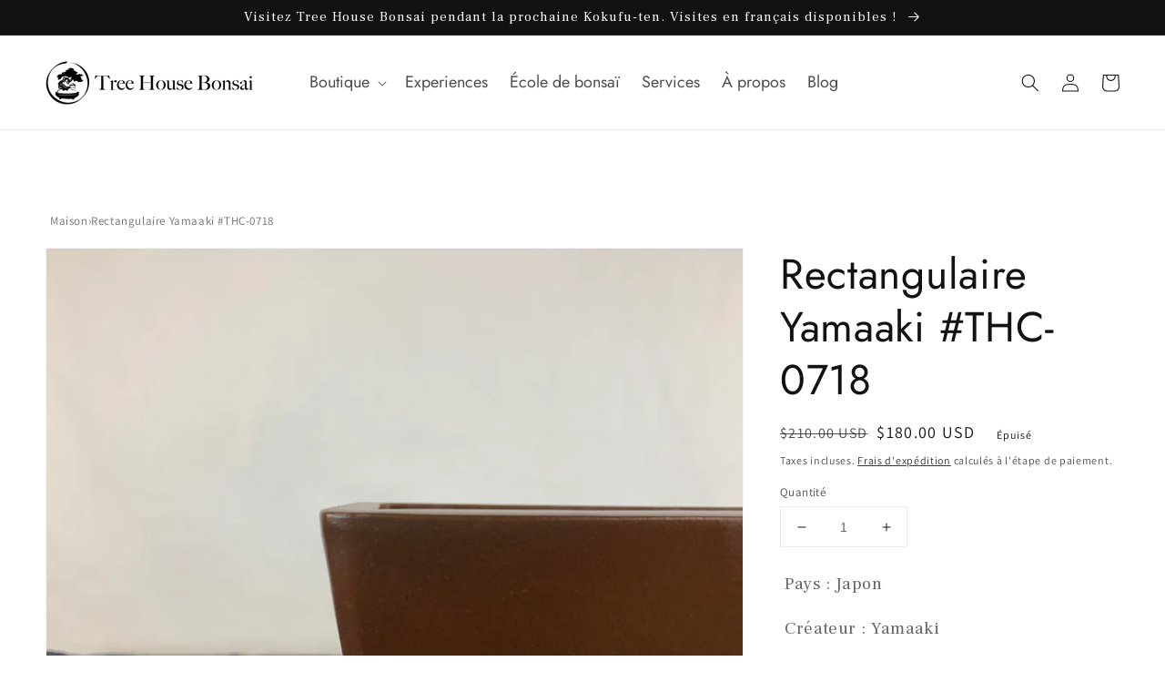

--- FILE ---
content_type: text/css
request_url: https://treehousebonsai.com/cdn/shop/t/1/assets/newsletter-section.css?v=33548091427788250621641089241
body_size: -422
content:
.newsletter--narrow .newsletter__wrapper,.newsletter:not(.newsletter--narrow) .newsletter__wrapper.color-background-1{margin-top:5rem;margin-bottom:5rem}.newsletter__wrapper:not(.color-background-1){padding-top:5rem;padding-bottom:5rem}@media screen and (min-width: 750px){.newsletter--narrow .newsletter__wrapper,.newsletter:not(.newsletter--narrow) .newsletter__wrapper.color-background-1{margin-top:calc(5rem + var(--page-width-margin));margin-bottom:calc(5rem + var(--page-width-margin))}.newsletter__wrapper:not(.color-background-1){padding-top:calc(5rem + var(--page-width-margin));padding-bottom:calc(5rem + var(--page-width-margin))}}.newsletter__wrapper{padding-right:calc(4rem / var(--font-body-scale));padding-left:calc(4rem / var(--font-body-scale))}@media screen and (min-width: 750px){.newsletter__wrapper{padding-right:9rem;padding-left:9rem}}.newsletter__wrapper>*{margin-top:0;margin-bottom:0}.newsletter__wrapper>*+*{margin-top:2rem}.newsletter__wrapper>*+.newsletter-form{margin-top:3rem}.newsletter__subheading{max-width:70rem;margin-left:auto;margin-right:auto}.newsletter__wrapper .newsletter-form__field-wrapper{max-width:36rem}.newsletter-form__field-wrapper .newsletter-form__message{margin-top:1.5rem}.newsletter__button{margin-top:3rem;width:fit-content}@media screen and (min-width: 750px){.newsletter__button{flex-shrink:0;margin:0 0 0 1rem}}
/*# sourceMappingURL=/cdn/shop/t/1/assets/newsletter-section.css.map?v=33548091427788250621641089241 */
